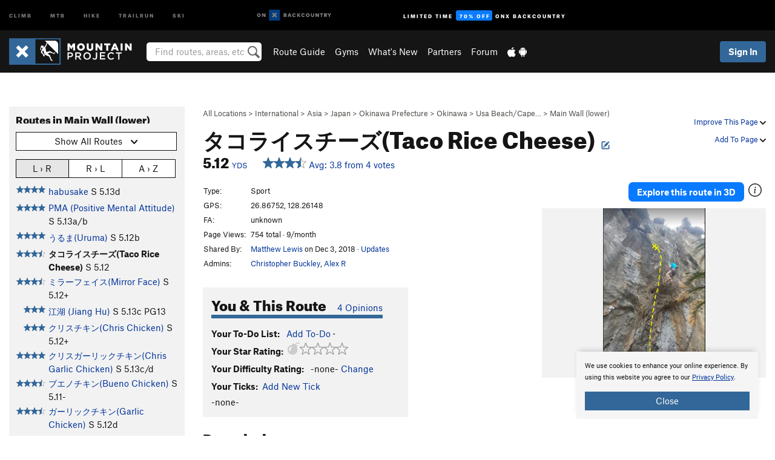

--- FILE ---
content_type: text/html; charset=utf-8
request_url: https://www.google.com/recaptcha/enterprise/anchor?ar=1&k=6LdFNV0jAAAAAJb9kqjVRGnzoAzDwSuJU1LLcyLn&co=aHR0cHM6Ly93d3cubW91bnRhaW5wcm9qZWN0LmNvbTo0NDM.&hl=en&v=PoyoqOPhxBO7pBk68S4YbpHZ&size=invisible&anchor-ms=20000&execute-ms=30000&cb=goz1oxa7nmoa
body_size: 48652
content:
<!DOCTYPE HTML><html dir="ltr" lang="en"><head><meta http-equiv="Content-Type" content="text/html; charset=UTF-8">
<meta http-equiv="X-UA-Compatible" content="IE=edge">
<title>reCAPTCHA</title>
<style type="text/css">
/* cyrillic-ext */
@font-face {
  font-family: 'Roboto';
  font-style: normal;
  font-weight: 400;
  font-stretch: 100%;
  src: url(//fonts.gstatic.com/s/roboto/v48/KFO7CnqEu92Fr1ME7kSn66aGLdTylUAMa3GUBHMdazTgWw.woff2) format('woff2');
  unicode-range: U+0460-052F, U+1C80-1C8A, U+20B4, U+2DE0-2DFF, U+A640-A69F, U+FE2E-FE2F;
}
/* cyrillic */
@font-face {
  font-family: 'Roboto';
  font-style: normal;
  font-weight: 400;
  font-stretch: 100%;
  src: url(//fonts.gstatic.com/s/roboto/v48/KFO7CnqEu92Fr1ME7kSn66aGLdTylUAMa3iUBHMdazTgWw.woff2) format('woff2');
  unicode-range: U+0301, U+0400-045F, U+0490-0491, U+04B0-04B1, U+2116;
}
/* greek-ext */
@font-face {
  font-family: 'Roboto';
  font-style: normal;
  font-weight: 400;
  font-stretch: 100%;
  src: url(//fonts.gstatic.com/s/roboto/v48/KFO7CnqEu92Fr1ME7kSn66aGLdTylUAMa3CUBHMdazTgWw.woff2) format('woff2');
  unicode-range: U+1F00-1FFF;
}
/* greek */
@font-face {
  font-family: 'Roboto';
  font-style: normal;
  font-weight: 400;
  font-stretch: 100%;
  src: url(//fonts.gstatic.com/s/roboto/v48/KFO7CnqEu92Fr1ME7kSn66aGLdTylUAMa3-UBHMdazTgWw.woff2) format('woff2');
  unicode-range: U+0370-0377, U+037A-037F, U+0384-038A, U+038C, U+038E-03A1, U+03A3-03FF;
}
/* math */
@font-face {
  font-family: 'Roboto';
  font-style: normal;
  font-weight: 400;
  font-stretch: 100%;
  src: url(//fonts.gstatic.com/s/roboto/v48/KFO7CnqEu92Fr1ME7kSn66aGLdTylUAMawCUBHMdazTgWw.woff2) format('woff2');
  unicode-range: U+0302-0303, U+0305, U+0307-0308, U+0310, U+0312, U+0315, U+031A, U+0326-0327, U+032C, U+032F-0330, U+0332-0333, U+0338, U+033A, U+0346, U+034D, U+0391-03A1, U+03A3-03A9, U+03B1-03C9, U+03D1, U+03D5-03D6, U+03F0-03F1, U+03F4-03F5, U+2016-2017, U+2034-2038, U+203C, U+2040, U+2043, U+2047, U+2050, U+2057, U+205F, U+2070-2071, U+2074-208E, U+2090-209C, U+20D0-20DC, U+20E1, U+20E5-20EF, U+2100-2112, U+2114-2115, U+2117-2121, U+2123-214F, U+2190, U+2192, U+2194-21AE, U+21B0-21E5, U+21F1-21F2, U+21F4-2211, U+2213-2214, U+2216-22FF, U+2308-230B, U+2310, U+2319, U+231C-2321, U+2336-237A, U+237C, U+2395, U+239B-23B7, U+23D0, U+23DC-23E1, U+2474-2475, U+25AF, U+25B3, U+25B7, U+25BD, U+25C1, U+25CA, U+25CC, U+25FB, U+266D-266F, U+27C0-27FF, U+2900-2AFF, U+2B0E-2B11, U+2B30-2B4C, U+2BFE, U+3030, U+FF5B, U+FF5D, U+1D400-1D7FF, U+1EE00-1EEFF;
}
/* symbols */
@font-face {
  font-family: 'Roboto';
  font-style: normal;
  font-weight: 400;
  font-stretch: 100%;
  src: url(//fonts.gstatic.com/s/roboto/v48/KFO7CnqEu92Fr1ME7kSn66aGLdTylUAMaxKUBHMdazTgWw.woff2) format('woff2');
  unicode-range: U+0001-000C, U+000E-001F, U+007F-009F, U+20DD-20E0, U+20E2-20E4, U+2150-218F, U+2190, U+2192, U+2194-2199, U+21AF, U+21E6-21F0, U+21F3, U+2218-2219, U+2299, U+22C4-22C6, U+2300-243F, U+2440-244A, U+2460-24FF, U+25A0-27BF, U+2800-28FF, U+2921-2922, U+2981, U+29BF, U+29EB, U+2B00-2BFF, U+4DC0-4DFF, U+FFF9-FFFB, U+10140-1018E, U+10190-1019C, U+101A0, U+101D0-101FD, U+102E0-102FB, U+10E60-10E7E, U+1D2C0-1D2D3, U+1D2E0-1D37F, U+1F000-1F0FF, U+1F100-1F1AD, U+1F1E6-1F1FF, U+1F30D-1F30F, U+1F315, U+1F31C, U+1F31E, U+1F320-1F32C, U+1F336, U+1F378, U+1F37D, U+1F382, U+1F393-1F39F, U+1F3A7-1F3A8, U+1F3AC-1F3AF, U+1F3C2, U+1F3C4-1F3C6, U+1F3CA-1F3CE, U+1F3D4-1F3E0, U+1F3ED, U+1F3F1-1F3F3, U+1F3F5-1F3F7, U+1F408, U+1F415, U+1F41F, U+1F426, U+1F43F, U+1F441-1F442, U+1F444, U+1F446-1F449, U+1F44C-1F44E, U+1F453, U+1F46A, U+1F47D, U+1F4A3, U+1F4B0, U+1F4B3, U+1F4B9, U+1F4BB, U+1F4BF, U+1F4C8-1F4CB, U+1F4D6, U+1F4DA, U+1F4DF, U+1F4E3-1F4E6, U+1F4EA-1F4ED, U+1F4F7, U+1F4F9-1F4FB, U+1F4FD-1F4FE, U+1F503, U+1F507-1F50B, U+1F50D, U+1F512-1F513, U+1F53E-1F54A, U+1F54F-1F5FA, U+1F610, U+1F650-1F67F, U+1F687, U+1F68D, U+1F691, U+1F694, U+1F698, U+1F6AD, U+1F6B2, U+1F6B9-1F6BA, U+1F6BC, U+1F6C6-1F6CF, U+1F6D3-1F6D7, U+1F6E0-1F6EA, U+1F6F0-1F6F3, U+1F6F7-1F6FC, U+1F700-1F7FF, U+1F800-1F80B, U+1F810-1F847, U+1F850-1F859, U+1F860-1F887, U+1F890-1F8AD, U+1F8B0-1F8BB, U+1F8C0-1F8C1, U+1F900-1F90B, U+1F93B, U+1F946, U+1F984, U+1F996, U+1F9E9, U+1FA00-1FA6F, U+1FA70-1FA7C, U+1FA80-1FA89, U+1FA8F-1FAC6, U+1FACE-1FADC, U+1FADF-1FAE9, U+1FAF0-1FAF8, U+1FB00-1FBFF;
}
/* vietnamese */
@font-face {
  font-family: 'Roboto';
  font-style: normal;
  font-weight: 400;
  font-stretch: 100%;
  src: url(//fonts.gstatic.com/s/roboto/v48/KFO7CnqEu92Fr1ME7kSn66aGLdTylUAMa3OUBHMdazTgWw.woff2) format('woff2');
  unicode-range: U+0102-0103, U+0110-0111, U+0128-0129, U+0168-0169, U+01A0-01A1, U+01AF-01B0, U+0300-0301, U+0303-0304, U+0308-0309, U+0323, U+0329, U+1EA0-1EF9, U+20AB;
}
/* latin-ext */
@font-face {
  font-family: 'Roboto';
  font-style: normal;
  font-weight: 400;
  font-stretch: 100%;
  src: url(//fonts.gstatic.com/s/roboto/v48/KFO7CnqEu92Fr1ME7kSn66aGLdTylUAMa3KUBHMdazTgWw.woff2) format('woff2');
  unicode-range: U+0100-02BA, U+02BD-02C5, U+02C7-02CC, U+02CE-02D7, U+02DD-02FF, U+0304, U+0308, U+0329, U+1D00-1DBF, U+1E00-1E9F, U+1EF2-1EFF, U+2020, U+20A0-20AB, U+20AD-20C0, U+2113, U+2C60-2C7F, U+A720-A7FF;
}
/* latin */
@font-face {
  font-family: 'Roboto';
  font-style: normal;
  font-weight: 400;
  font-stretch: 100%;
  src: url(//fonts.gstatic.com/s/roboto/v48/KFO7CnqEu92Fr1ME7kSn66aGLdTylUAMa3yUBHMdazQ.woff2) format('woff2');
  unicode-range: U+0000-00FF, U+0131, U+0152-0153, U+02BB-02BC, U+02C6, U+02DA, U+02DC, U+0304, U+0308, U+0329, U+2000-206F, U+20AC, U+2122, U+2191, U+2193, U+2212, U+2215, U+FEFF, U+FFFD;
}
/* cyrillic-ext */
@font-face {
  font-family: 'Roboto';
  font-style: normal;
  font-weight: 500;
  font-stretch: 100%;
  src: url(//fonts.gstatic.com/s/roboto/v48/KFO7CnqEu92Fr1ME7kSn66aGLdTylUAMa3GUBHMdazTgWw.woff2) format('woff2');
  unicode-range: U+0460-052F, U+1C80-1C8A, U+20B4, U+2DE0-2DFF, U+A640-A69F, U+FE2E-FE2F;
}
/* cyrillic */
@font-face {
  font-family: 'Roboto';
  font-style: normal;
  font-weight: 500;
  font-stretch: 100%;
  src: url(//fonts.gstatic.com/s/roboto/v48/KFO7CnqEu92Fr1ME7kSn66aGLdTylUAMa3iUBHMdazTgWw.woff2) format('woff2');
  unicode-range: U+0301, U+0400-045F, U+0490-0491, U+04B0-04B1, U+2116;
}
/* greek-ext */
@font-face {
  font-family: 'Roboto';
  font-style: normal;
  font-weight: 500;
  font-stretch: 100%;
  src: url(//fonts.gstatic.com/s/roboto/v48/KFO7CnqEu92Fr1ME7kSn66aGLdTylUAMa3CUBHMdazTgWw.woff2) format('woff2');
  unicode-range: U+1F00-1FFF;
}
/* greek */
@font-face {
  font-family: 'Roboto';
  font-style: normal;
  font-weight: 500;
  font-stretch: 100%;
  src: url(//fonts.gstatic.com/s/roboto/v48/KFO7CnqEu92Fr1ME7kSn66aGLdTylUAMa3-UBHMdazTgWw.woff2) format('woff2');
  unicode-range: U+0370-0377, U+037A-037F, U+0384-038A, U+038C, U+038E-03A1, U+03A3-03FF;
}
/* math */
@font-face {
  font-family: 'Roboto';
  font-style: normal;
  font-weight: 500;
  font-stretch: 100%;
  src: url(//fonts.gstatic.com/s/roboto/v48/KFO7CnqEu92Fr1ME7kSn66aGLdTylUAMawCUBHMdazTgWw.woff2) format('woff2');
  unicode-range: U+0302-0303, U+0305, U+0307-0308, U+0310, U+0312, U+0315, U+031A, U+0326-0327, U+032C, U+032F-0330, U+0332-0333, U+0338, U+033A, U+0346, U+034D, U+0391-03A1, U+03A3-03A9, U+03B1-03C9, U+03D1, U+03D5-03D6, U+03F0-03F1, U+03F4-03F5, U+2016-2017, U+2034-2038, U+203C, U+2040, U+2043, U+2047, U+2050, U+2057, U+205F, U+2070-2071, U+2074-208E, U+2090-209C, U+20D0-20DC, U+20E1, U+20E5-20EF, U+2100-2112, U+2114-2115, U+2117-2121, U+2123-214F, U+2190, U+2192, U+2194-21AE, U+21B0-21E5, U+21F1-21F2, U+21F4-2211, U+2213-2214, U+2216-22FF, U+2308-230B, U+2310, U+2319, U+231C-2321, U+2336-237A, U+237C, U+2395, U+239B-23B7, U+23D0, U+23DC-23E1, U+2474-2475, U+25AF, U+25B3, U+25B7, U+25BD, U+25C1, U+25CA, U+25CC, U+25FB, U+266D-266F, U+27C0-27FF, U+2900-2AFF, U+2B0E-2B11, U+2B30-2B4C, U+2BFE, U+3030, U+FF5B, U+FF5D, U+1D400-1D7FF, U+1EE00-1EEFF;
}
/* symbols */
@font-face {
  font-family: 'Roboto';
  font-style: normal;
  font-weight: 500;
  font-stretch: 100%;
  src: url(//fonts.gstatic.com/s/roboto/v48/KFO7CnqEu92Fr1ME7kSn66aGLdTylUAMaxKUBHMdazTgWw.woff2) format('woff2');
  unicode-range: U+0001-000C, U+000E-001F, U+007F-009F, U+20DD-20E0, U+20E2-20E4, U+2150-218F, U+2190, U+2192, U+2194-2199, U+21AF, U+21E6-21F0, U+21F3, U+2218-2219, U+2299, U+22C4-22C6, U+2300-243F, U+2440-244A, U+2460-24FF, U+25A0-27BF, U+2800-28FF, U+2921-2922, U+2981, U+29BF, U+29EB, U+2B00-2BFF, U+4DC0-4DFF, U+FFF9-FFFB, U+10140-1018E, U+10190-1019C, U+101A0, U+101D0-101FD, U+102E0-102FB, U+10E60-10E7E, U+1D2C0-1D2D3, U+1D2E0-1D37F, U+1F000-1F0FF, U+1F100-1F1AD, U+1F1E6-1F1FF, U+1F30D-1F30F, U+1F315, U+1F31C, U+1F31E, U+1F320-1F32C, U+1F336, U+1F378, U+1F37D, U+1F382, U+1F393-1F39F, U+1F3A7-1F3A8, U+1F3AC-1F3AF, U+1F3C2, U+1F3C4-1F3C6, U+1F3CA-1F3CE, U+1F3D4-1F3E0, U+1F3ED, U+1F3F1-1F3F3, U+1F3F5-1F3F7, U+1F408, U+1F415, U+1F41F, U+1F426, U+1F43F, U+1F441-1F442, U+1F444, U+1F446-1F449, U+1F44C-1F44E, U+1F453, U+1F46A, U+1F47D, U+1F4A3, U+1F4B0, U+1F4B3, U+1F4B9, U+1F4BB, U+1F4BF, U+1F4C8-1F4CB, U+1F4D6, U+1F4DA, U+1F4DF, U+1F4E3-1F4E6, U+1F4EA-1F4ED, U+1F4F7, U+1F4F9-1F4FB, U+1F4FD-1F4FE, U+1F503, U+1F507-1F50B, U+1F50D, U+1F512-1F513, U+1F53E-1F54A, U+1F54F-1F5FA, U+1F610, U+1F650-1F67F, U+1F687, U+1F68D, U+1F691, U+1F694, U+1F698, U+1F6AD, U+1F6B2, U+1F6B9-1F6BA, U+1F6BC, U+1F6C6-1F6CF, U+1F6D3-1F6D7, U+1F6E0-1F6EA, U+1F6F0-1F6F3, U+1F6F7-1F6FC, U+1F700-1F7FF, U+1F800-1F80B, U+1F810-1F847, U+1F850-1F859, U+1F860-1F887, U+1F890-1F8AD, U+1F8B0-1F8BB, U+1F8C0-1F8C1, U+1F900-1F90B, U+1F93B, U+1F946, U+1F984, U+1F996, U+1F9E9, U+1FA00-1FA6F, U+1FA70-1FA7C, U+1FA80-1FA89, U+1FA8F-1FAC6, U+1FACE-1FADC, U+1FADF-1FAE9, U+1FAF0-1FAF8, U+1FB00-1FBFF;
}
/* vietnamese */
@font-face {
  font-family: 'Roboto';
  font-style: normal;
  font-weight: 500;
  font-stretch: 100%;
  src: url(//fonts.gstatic.com/s/roboto/v48/KFO7CnqEu92Fr1ME7kSn66aGLdTylUAMa3OUBHMdazTgWw.woff2) format('woff2');
  unicode-range: U+0102-0103, U+0110-0111, U+0128-0129, U+0168-0169, U+01A0-01A1, U+01AF-01B0, U+0300-0301, U+0303-0304, U+0308-0309, U+0323, U+0329, U+1EA0-1EF9, U+20AB;
}
/* latin-ext */
@font-face {
  font-family: 'Roboto';
  font-style: normal;
  font-weight: 500;
  font-stretch: 100%;
  src: url(//fonts.gstatic.com/s/roboto/v48/KFO7CnqEu92Fr1ME7kSn66aGLdTylUAMa3KUBHMdazTgWw.woff2) format('woff2');
  unicode-range: U+0100-02BA, U+02BD-02C5, U+02C7-02CC, U+02CE-02D7, U+02DD-02FF, U+0304, U+0308, U+0329, U+1D00-1DBF, U+1E00-1E9F, U+1EF2-1EFF, U+2020, U+20A0-20AB, U+20AD-20C0, U+2113, U+2C60-2C7F, U+A720-A7FF;
}
/* latin */
@font-face {
  font-family: 'Roboto';
  font-style: normal;
  font-weight: 500;
  font-stretch: 100%;
  src: url(//fonts.gstatic.com/s/roboto/v48/KFO7CnqEu92Fr1ME7kSn66aGLdTylUAMa3yUBHMdazQ.woff2) format('woff2');
  unicode-range: U+0000-00FF, U+0131, U+0152-0153, U+02BB-02BC, U+02C6, U+02DA, U+02DC, U+0304, U+0308, U+0329, U+2000-206F, U+20AC, U+2122, U+2191, U+2193, U+2212, U+2215, U+FEFF, U+FFFD;
}
/* cyrillic-ext */
@font-face {
  font-family: 'Roboto';
  font-style: normal;
  font-weight: 900;
  font-stretch: 100%;
  src: url(//fonts.gstatic.com/s/roboto/v48/KFO7CnqEu92Fr1ME7kSn66aGLdTylUAMa3GUBHMdazTgWw.woff2) format('woff2');
  unicode-range: U+0460-052F, U+1C80-1C8A, U+20B4, U+2DE0-2DFF, U+A640-A69F, U+FE2E-FE2F;
}
/* cyrillic */
@font-face {
  font-family: 'Roboto';
  font-style: normal;
  font-weight: 900;
  font-stretch: 100%;
  src: url(//fonts.gstatic.com/s/roboto/v48/KFO7CnqEu92Fr1ME7kSn66aGLdTylUAMa3iUBHMdazTgWw.woff2) format('woff2');
  unicode-range: U+0301, U+0400-045F, U+0490-0491, U+04B0-04B1, U+2116;
}
/* greek-ext */
@font-face {
  font-family: 'Roboto';
  font-style: normal;
  font-weight: 900;
  font-stretch: 100%;
  src: url(//fonts.gstatic.com/s/roboto/v48/KFO7CnqEu92Fr1ME7kSn66aGLdTylUAMa3CUBHMdazTgWw.woff2) format('woff2');
  unicode-range: U+1F00-1FFF;
}
/* greek */
@font-face {
  font-family: 'Roboto';
  font-style: normal;
  font-weight: 900;
  font-stretch: 100%;
  src: url(//fonts.gstatic.com/s/roboto/v48/KFO7CnqEu92Fr1ME7kSn66aGLdTylUAMa3-UBHMdazTgWw.woff2) format('woff2');
  unicode-range: U+0370-0377, U+037A-037F, U+0384-038A, U+038C, U+038E-03A1, U+03A3-03FF;
}
/* math */
@font-face {
  font-family: 'Roboto';
  font-style: normal;
  font-weight: 900;
  font-stretch: 100%;
  src: url(//fonts.gstatic.com/s/roboto/v48/KFO7CnqEu92Fr1ME7kSn66aGLdTylUAMawCUBHMdazTgWw.woff2) format('woff2');
  unicode-range: U+0302-0303, U+0305, U+0307-0308, U+0310, U+0312, U+0315, U+031A, U+0326-0327, U+032C, U+032F-0330, U+0332-0333, U+0338, U+033A, U+0346, U+034D, U+0391-03A1, U+03A3-03A9, U+03B1-03C9, U+03D1, U+03D5-03D6, U+03F0-03F1, U+03F4-03F5, U+2016-2017, U+2034-2038, U+203C, U+2040, U+2043, U+2047, U+2050, U+2057, U+205F, U+2070-2071, U+2074-208E, U+2090-209C, U+20D0-20DC, U+20E1, U+20E5-20EF, U+2100-2112, U+2114-2115, U+2117-2121, U+2123-214F, U+2190, U+2192, U+2194-21AE, U+21B0-21E5, U+21F1-21F2, U+21F4-2211, U+2213-2214, U+2216-22FF, U+2308-230B, U+2310, U+2319, U+231C-2321, U+2336-237A, U+237C, U+2395, U+239B-23B7, U+23D0, U+23DC-23E1, U+2474-2475, U+25AF, U+25B3, U+25B7, U+25BD, U+25C1, U+25CA, U+25CC, U+25FB, U+266D-266F, U+27C0-27FF, U+2900-2AFF, U+2B0E-2B11, U+2B30-2B4C, U+2BFE, U+3030, U+FF5B, U+FF5D, U+1D400-1D7FF, U+1EE00-1EEFF;
}
/* symbols */
@font-face {
  font-family: 'Roboto';
  font-style: normal;
  font-weight: 900;
  font-stretch: 100%;
  src: url(//fonts.gstatic.com/s/roboto/v48/KFO7CnqEu92Fr1ME7kSn66aGLdTylUAMaxKUBHMdazTgWw.woff2) format('woff2');
  unicode-range: U+0001-000C, U+000E-001F, U+007F-009F, U+20DD-20E0, U+20E2-20E4, U+2150-218F, U+2190, U+2192, U+2194-2199, U+21AF, U+21E6-21F0, U+21F3, U+2218-2219, U+2299, U+22C4-22C6, U+2300-243F, U+2440-244A, U+2460-24FF, U+25A0-27BF, U+2800-28FF, U+2921-2922, U+2981, U+29BF, U+29EB, U+2B00-2BFF, U+4DC0-4DFF, U+FFF9-FFFB, U+10140-1018E, U+10190-1019C, U+101A0, U+101D0-101FD, U+102E0-102FB, U+10E60-10E7E, U+1D2C0-1D2D3, U+1D2E0-1D37F, U+1F000-1F0FF, U+1F100-1F1AD, U+1F1E6-1F1FF, U+1F30D-1F30F, U+1F315, U+1F31C, U+1F31E, U+1F320-1F32C, U+1F336, U+1F378, U+1F37D, U+1F382, U+1F393-1F39F, U+1F3A7-1F3A8, U+1F3AC-1F3AF, U+1F3C2, U+1F3C4-1F3C6, U+1F3CA-1F3CE, U+1F3D4-1F3E0, U+1F3ED, U+1F3F1-1F3F3, U+1F3F5-1F3F7, U+1F408, U+1F415, U+1F41F, U+1F426, U+1F43F, U+1F441-1F442, U+1F444, U+1F446-1F449, U+1F44C-1F44E, U+1F453, U+1F46A, U+1F47D, U+1F4A3, U+1F4B0, U+1F4B3, U+1F4B9, U+1F4BB, U+1F4BF, U+1F4C8-1F4CB, U+1F4D6, U+1F4DA, U+1F4DF, U+1F4E3-1F4E6, U+1F4EA-1F4ED, U+1F4F7, U+1F4F9-1F4FB, U+1F4FD-1F4FE, U+1F503, U+1F507-1F50B, U+1F50D, U+1F512-1F513, U+1F53E-1F54A, U+1F54F-1F5FA, U+1F610, U+1F650-1F67F, U+1F687, U+1F68D, U+1F691, U+1F694, U+1F698, U+1F6AD, U+1F6B2, U+1F6B9-1F6BA, U+1F6BC, U+1F6C6-1F6CF, U+1F6D3-1F6D7, U+1F6E0-1F6EA, U+1F6F0-1F6F3, U+1F6F7-1F6FC, U+1F700-1F7FF, U+1F800-1F80B, U+1F810-1F847, U+1F850-1F859, U+1F860-1F887, U+1F890-1F8AD, U+1F8B0-1F8BB, U+1F8C0-1F8C1, U+1F900-1F90B, U+1F93B, U+1F946, U+1F984, U+1F996, U+1F9E9, U+1FA00-1FA6F, U+1FA70-1FA7C, U+1FA80-1FA89, U+1FA8F-1FAC6, U+1FACE-1FADC, U+1FADF-1FAE9, U+1FAF0-1FAF8, U+1FB00-1FBFF;
}
/* vietnamese */
@font-face {
  font-family: 'Roboto';
  font-style: normal;
  font-weight: 900;
  font-stretch: 100%;
  src: url(//fonts.gstatic.com/s/roboto/v48/KFO7CnqEu92Fr1ME7kSn66aGLdTylUAMa3OUBHMdazTgWw.woff2) format('woff2');
  unicode-range: U+0102-0103, U+0110-0111, U+0128-0129, U+0168-0169, U+01A0-01A1, U+01AF-01B0, U+0300-0301, U+0303-0304, U+0308-0309, U+0323, U+0329, U+1EA0-1EF9, U+20AB;
}
/* latin-ext */
@font-face {
  font-family: 'Roboto';
  font-style: normal;
  font-weight: 900;
  font-stretch: 100%;
  src: url(//fonts.gstatic.com/s/roboto/v48/KFO7CnqEu92Fr1ME7kSn66aGLdTylUAMa3KUBHMdazTgWw.woff2) format('woff2');
  unicode-range: U+0100-02BA, U+02BD-02C5, U+02C7-02CC, U+02CE-02D7, U+02DD-02FF, U+0304, U+0308, U+0329, U+1D00-1DBF, U+1E00-1E9F, U+1EF2-1EFF, U+2020, U+20A0-20AB, U+20AD-20C0, U+2113, U+2C60-2C7F, U+A720-A7FF;
}
/* latin */
@font-face {
  font-family: 'Roboto';
  font-style: normal;
  font-weight: 900;
  font-stretch: 100%;
  src: url(//fonts.gstatic.com/s/roboto/v48/KFO7CnqEu92Fr1ME7kSn66aGLdTylUAMa3yUBHMdazQ.woff2) format('woff2');
  unicode-range: U+0000-00FF, U+0131, U+0152-0153, U+02BB-02BC, U+02C6, U+02DA, U+02DC, U+0304, U+0308, U+0329, U+2000-206F, U+20AC, U+2122, U+2191, U+2193, U+2212, U+2215, U+FEFF, U+FFFD;
}

</style>
<link rel="stylesheet" type="text/css" href="https://www.gstatic.com/recaptcha/releases/PoyoqOPhxBO7pBk68S4YbpHZ/styles__ltr.css">
<script nonce="zOSx4B1PRdPn5EHagAO1jw" type="text/javascript">window['__recaptcha_api'] = 'https://www.google.com/recaptcha/enterprise/';</script>
<script type="text/javascript" src="https://www.gstatic.com/recaptcha/releases/PoyoqOPhxBO7pBk68S4YbpHZ/recaptcha__en.js" nonce="zOSx4B1PRdPn5EHagAO1jw">
      
    </script></head>
<body><div id="rc-anchor-alert" class="rc-anchor-alert"></div>
<input type="hidden" id="recaptcha-token" value="[base64]">
<script type="text/javascript" nonce="zOSx4B1PRdPn5EHagAO1jw">
      recaptcha.anchor.Main.init("[\x22ainput\x22,[\x22bgdata\x22,\x22\x22,\[base64]/[base64]/[base64]/[base64]/[base64]/UltsKytdPUU6KEU8MjA0OD9SW2wrK109RT4+NnwxOTI6KChFJjY0NTEyKT09NTUyOTYmJk0rMTxjLmxlbmd0aCYmKGMuY2hhckNvZGVBdChNKzEpJjY0NTEyKT09NTYzMjA/[base64]/[base64]/[base64]/[base64]/[base64]/[base64]/[base64]\x22,\[base64]\\u003d\\u003d\x22,\x22w5xbw5/Ct0nCvkEVOzjDpsKAfsK8w6U7w5nDkWDDk1UHw5LCrEbCkMOKKGMwBgJ8UljDg0FGwq7Dh2HDncO+w7rDjC3DhMO2W8Kywp7CicOwEMOIJRjDtTQiX8O/XEzDj8OSU8KMKcKmw5/CjMKcwpIQwpTChVvChjx6QWtMQG7DkUnDqcOER8OAw4PCssKgwrXCqcOGwoV7cFwLMiM7WHcnY8OEwoHCviXDnVsNwpN7w4bDocKhw6AWw57CscKReQMLw5gBZcKPQCzDtMO1GMK7QBlSw7jDkCbDr8KuakkrEcOwwqjDlxUuwqbDpMOxw6FWw7jCtCB/CcK9QsO9AmLDrcKWRUR4wrkGcMO/K1vDtEt0wqMzwo8dwpFWZyjCrjjCq2HDtSrDuFHDgcODAidreBsswrvDvlUew6DCkMO7w64Nwo3DqcOLYEo4w6xwwrVrfsKRKkbCil3DusKGTk9CPHbDksK3TxjCrnssw6s5w6ogDBE/DXTCpMKpQmnCrcK1dcKfdcO1wpJpacKOdWIDw4HDlVrDjgwNw4UPRSZiw6tjwqLDiE/DmQwoFEV5w7vDu8KDw58bwoc2FsK0wqMvwqHCk8O2w7vDuyzDgsOIw5XCtFICPD/CrcOSw7FpbMO7w4Zpw7PCsRpkw7Vda31/OMOiwp9LwoDCmsKew4pufMKPOcObe8K5Inx9w6QXw4/Co8ORw6vCoU/CnlxoX0oow4rCtw8Jw69lN8KbwqBTTMOIOSdKeFAYaMKgwqrChQsVKMKYwoxjSsOpO8KAwoDDkFEyw5/ClcKnwpNgw60LRcOHwp7CtxTCjcKuwpPDisOeUMKmTifDvwvCnjPDg8KVwoHCo8Odw4dWwqsUw7LDq0DChcOawrbCi3XDssK8K30swocbw4lrScK5wrArYsKaw6DDmTTDnFrDpygpw75qwo7DrTLDr8KRf8OewpPCi8KGw4s/[base64]/[base64]/w5YdQMKzw4gwOm7DszxNLjPDqUDCjgM6w77CmQvClcOOw5TCnwsmcsK2Sk8IcMK8ccO9wojCiMO7w6ogw7zCmsOEV1HDvkBcwqTDr1BjWcKWwpdCwoLCmT7CnFB5c2Rkw4LDvcKdw5JKwr15w4/DgsKFMQ7DgsKtwqF/wrF1DMOCNg/Dq8OJwpvCoMKIwrnDi31Rw4vDjjBjwrYfYzTCmcODE3NqeCgQK8OmYcOYJkZVFcKSw5bDlEZ+wpEmNnTDo0F0w5vChXnDsMKtKzVbw7nCtWh6woPCiD1DW3/DjjzCkjrCncOxwp7Do8O+XVrDsiHDpMOIJzVlw6jCrlp0wo4WTcKTG8OoaTZ0wq1SVMKjIFJBwrkcwovDq8K7OsONWT/CkyHCu3vDr2LDt8Ocw4vDisO/wodOMsO1BC5kSF8tHC/CrW3CrAfCrHLDsFUFBsKVPsKRwobClDXDm1DDscK/VRjDpcKLLcOpwoXDrMKGeMOfEcK2w78TF1cNw6LDsEHCmsKQw5LCtjnCl1bDhQtGw4fCiMOZwqU/[base64]/CpGxTVWDCocKWLcOybCwLw5zDt3/[base64]/DtEbCqMKbRz5twpoHfiDCjw3DkkHCi8OrFgxlwo3DqnzCssOXwqfDtsKULCMUdMODw4rChiLDr8KrGWZFw6YBwoDDmG3Dswd4VMO0w6bCssK9JUTDncKXYzfDq8OuTh3CusKWHF/DgnwKIsOqYcOKwpHCisOdwoTCn3/DosKtwox6cMO9w5lUwrrCi3XCqh/[base64]/NcOXwpXCjQFXwq5XKwXDj8OQcsOPHcKCasKFw5LCmE9xw4zCqsKSwpdSw4jCjR/DrsOiVMO6wrtXwq7CigLCo2htXx7CgsKBw7R0bnjDpXzDk8KiJ2XCsCBLHRrCq33DgsKLwoVkcRF8JsOPw6vChXdCwpTCgsO1w545wrknw7wwwogsFMOZwrTClsOCwrcoCVd+UcKUKkfCjMK/UcK8w7gzwpIww6NSX2kkwqHCqcOzw77Ds3YYw5p4woJgw6ctw47Ck07CuxHDnsKJSCvCkcONcFbClsKmK3DDusOMdHl/e29Hwr3Dvg4Ew5Qpw7Q2w64nw79sTRXCjiAoM8Ofw7vCgMOTZcKRfErDoVJ3w6cww4nCscOKdBV3w7rCncKpHULCgsKPw4rCgjPDg8KbwpBVPMK+w68aTgDDr8OKw4TDqi/DiCrDn8KRKEPCr8OmRkDDmsK1w6Y7wr/CpHZrwoDClwPDpT3DgsKNwqHDjWd/w77Dh8KwwoHDpF7ChMKxw5vDnMOfWsK4HS9IR8KafRFdDXY7w6Zdw7TDqRPCsVfDtMO4MQzDhxTCsMOKVcK4wrDDqMOnw7RWw6nDp0/CsWMxaD0ew6XDkhXDq8Okw5vCnsKoccOXw7lIZyNuwrR1BVl2HQtMHsOxIR3DkMK/UyZYwqASw4/[base64]/[base64]/wqbDgkcnAsOePm4AJcOZHiXCgMOUJ8KBfsKMdA/DmxPCoMKjenU/ShJawq0/[base64]/[base64]/LDo7TQ0ow4LCssKDwoAoX8O3HsObSDhHwofCtsO3w5vCs8KhHm7CnsKrw4Nvw5vCvhcrC8K3w6dxHjzDs8OtI8KlD1nCo0MlUmVkPMObM8KrwpFbDcOuwpXDggV5w7/DvcOow5jDosOdwo/Ck8KGMcKBfcKkwrsvG8KPwph3FcOEw7/CmMKGW8O7wqQYOMKUwpVmwprCksKuUcOIBAbCqwMyaMKfw4sLwoN2w7FEw7dbwqXCmw58W8KqNMOAwoYBw4nCqMObE8KJeCHDoMKbw5HCmMKrw74NKsKcw6HDuDYbX8KpwrM9TEZhXcO/wqFsOx5uwpcMwrpPwrXDoMKPw61Fw7dZw5TCnwxvfMKDwqPCj8KFw5TDvhrCv8KQalF8w6ZiL8K8w6sMDE3ClRDCo2g5w6bDnT7Dog/CvsKQUcKLwp1XwrHCpW/CklvDm8KjPzDDjsOUeMKFw6nDiFFCI1fCgsOre3jCjXx6w7rDrcOpDmjCgsOJw58GwpY9YcKwBMO0JGzCml7Dlwgtw7lPeVLCosKZw7HCrsOtw7nCp8OSw4A0wrRhwoHCu8Kuw4PCvcKsw4I4wp/Dhh7DnkQnw7LDnsK9w6PDnMOUwoDDm8K1KGzCkcKUSE0JI8K5LsKiJgjCpMKOw4R4w5HCocO4wqfDmBAbZsKXBsO7wpzCisK7PzXDohp4w4HDucKhwrbDo8Krwos/w7cEwrjCjsOIw7TCksKOJsKTHTXCisK+UsKpWlXChMOjMkPDicKYHErDg8KyWsK5N8OEwp45wqkMwqV4w6rDkjvCgcOaTcKXw7LDoVfDowQ4KQzClVw2WVnDuHzCvmTDqi/DvsKVw7V1w5DCtsKHwqQGwro7AUIzwpAtTsO2b8OxNsKCwpcEw7gdw6TCtTzDhsK1QsKCw7DCosOBw49hXXLClxnCpcOswpbCuz8TSiRcwoNWKMKWw5xFfcOhwoFkwqJNFcOzChZkwr/CsMKYIsOTw5NOQTLChR/CrzDCv2hSACrDtkDDmMKTMlAGwpQ7wozDmmMudCEFFcKYJxvDg8OLa8Oxwp9xdsOiw44Pw4/Dk8OSw5I1w5wMw5YgX8KDwqkcBEPDiAFWwpcyw53Cr8O0HBMRfMOKMSXDo1TCvT59LC0vw4NJwpTCp1/DkSnDll5ow5fCtnzCgkRrwr0wwrbCmQfDk8KGw64VTmocLcOYw7/Du8OXw47DpsKCwoTCn1snKcOvw6Rkw53DjcKVL0wgwoPDomYYTsK2w5LCusO+JMObwrIdK8OKK8OtdDR/w5IZX8O6w6DDklTCr8OSQiovTz0aw5HCrBFNwp/Dth5XfsKDwqxnUcOAw4fDimfDqMOfwrHDslVeMzTDh8KKO0PDqXBDARfDpsOkwpfDu8O3w7DCvWjCmsKyEDPChMONwrwaw6PDmWBJw49ZLMKTf8K4w67DhcKheGNmw7XDnlcjcTp0eMKcw4ZGVMObwqvCj23DjQ9uUcOkGD/CkcOawo7DgMKdwozDi2NiXygtQSVWQ8Oiw7ZcREPDnMKYX8KqYTvChR/CvDrCqcOPw7PCpBnDpsK/[base64]/CmcKdw7DDjMK4HsOROcOVwrPCi2PDvsOHMRDCqsO/JMOdwrzCgcOYaCHDhwnCuX3Cu8O5Q8OtNcOKW8Omw5QtK8Ohw7zCocK1UXTCtwQAw7TCmVk9w5FBw4vDqcODw6pvBMK1wrrCn3bCrULDgsKIBH1RQcKow4LDu8KQOmtpw6jDkMKIwptjbMObw6XCrAtUw67DqFQ/wonCjhwAwp9vF8KTwrQvw6dqUcOgY0TCiCVbJ8KcwrzCksKew6bDi8K2w61sfGzCmsOJwr/[base64]/DmgfDtTt2J8OACsKMamfDiy3DiCYxIcKXwqDCh8Kgw7hLdcOoB8ODwpnCi8KvNGXDucOHwoIZwrhqw7/CtMOjTGbCqcKuVMOGw5DCpcOOwq8kwqZhNA3CmsOHc1bDnUrCpEAWMWRIXMKVw5vCj09OFFLDr8K8FMOKFcOnLRUGYG8qBi/Ci2nDiMKywozCvsKQwrc4w5rDmhjCgl/ClQDCi8Oiw5/ClcOgwpUGwpIsBwpNYn4Ow57Cg2/DmyzCkB7CucOQNAJUAUx5wrpcwqBuZMOaw71TYXvCh8K8w4jCqsODSsObc8K0w5nClcKgwp3DijHCksOzw4PDu8KsI0I0wpfCjsOdwrjDgW5Iw5nDhcOfw7jCpjsCw4EHI8K1dx/CrMO9w7EUQ8OoZ37Cv0JQfx9HYsKqwodgaSzDoVDCsR5gBn9sZg7DpsOLw5/DomHCkXo1TR0iwrtmOysTwonCtsKnwpxsw5xXw4/DksK9wosmw7QtwqLDqz/CgjzCnMKkwoXDuyPCsnvDhsOBw4I+w5xMwrFDa8KXwrnDvnI6AMK8wpMWVcO9ZcOYcMKbLy1LCcO0L8OpVA49Zmlhw7pGw73DjXgVY8KEBWIDw6FpGl3DuDzDpMKlw7s0wpDCuMOxworDl1TCu10jw4NzPcOSw61Tw5/DuMKbD8OPw5nCoToiw586KcKkw4MLSl5Kw4fDisKHCMODw7kWaizCmcKgRsK0w5DCrsOLw79nFMOrwrXCpMKEV8KLWUbDisK1wqjCgHjDqUnDr8KgwpjDpcO4WcOAw4vDmcOOc3rCrmTDsTHCmsOCwoFOwr/[base64]/wqjDmyohf8KnwqFjwpgRw6xEwr8CNmHDni/Dh8KXOMOIw44+cMK3wrLCpMObwrZ7woInExsUwr7Dq8O+BTxbfjTCicOgw5Qow4stQ3wGw7XDmcOXwoTDjBzDgcOowpYMFMOfQFpQIz5iw7jDpmrCocONW8Ovwrs0w7B8wq1kSHjCimlvPmZyVHnCvinDl8O+wq4rwoTCo8OSb8KGw5oMw7LDjEDDpy/DpQRRRF9IBcOgN05gwoTCglMsGMKRw7dhQXXCrmRxwplJw7JIIz/CsSwnw5LCjMK6wpRrDcKjwoULVB/Ciy57CQJdwrzCgsOoSmEcw7PDqcKuwrnCvcOnLcKlw7zDkcOiw79Ww4DCuMO2w6wawo7DrMOvw5fCjiJWwrLCqinDvsOTKmTCiF/DnhbCkRd+J8KLOUvDnRhAw4FIw7EgwpLDjnhOwrJCwojCmcK+woNfw57DoMKdNGpSeMO4KsOONsKUw4bChm7CnXXCumUpwp/ClGDDoEorYMKDw5XCrcKFw4/DhMO3w6/CqsKebMOYwoDDo2nDhjXDmMOtSsKeF8KPKQ9ow53DkWjDtMOnHcOua8K5EwUsXsOybsOvZivDuwpHbsKHw6nDrcOYw7/CuEUuw4sHw4gdw7pzwrzCgTjDsT8hw6rDnkHCr8O+fA4Kwpxew7o3woUUO8KAwqMyA8KTwoLCgcKjeMO9bhZxw4XCuMK5LDtcGCjCjMKVw4jChgzDm0LCisKdPQXDrMOMw7PCsTEaccOQwpgjTFE+fsOnw4DDjBLDsiscwolVRMKjQiJtwpjDssOMQiU/WVfCtsKXHUjCui3CmsKGd8OaXn0AwoFJeMKzwqrCqDlrIMOgGsKgMETDocO+wq9sw6/Dol7DvsKYwoYJbTQBw4HCtcOpwpl/wo00BcOZUmVOwo7DmcKWZkDDsgnCsgBdEcOKw5hFTMK4X2RHw77DggBwfMK0UMOAwpTDmMOUTMKQwofDlFHCpcOFCF8/cRciCmDDmw7DtsKEGsKOXsO2V0PCq2ErMSc7G8ODwqo4w7TCvTUPHlxWFMOTw756QX9bYi9iw7R3wokuNyRZF8KIw6hTwqcCSnt6EWBfLj/[base64]/[base64]/DmsKbwrp6fcO+w6l/w5HCtFhMwq/DmHrDocO7NShpwoJ6IG5Iw4rCjUnDj8KqPcKIdAMOe8KVwpPChQPCn8KmA8KRwrbCnHXDoHAAfMKxPELCosKCwqJJwovDjG7CmVFbw7VXfTXDhsK/X8O/wp3DpgtIXgF/RMKmVsKzKx3CmcO3HcKHw6hlRMKbwrJZeMKTwq4/WW7Dp8ODw73ClcONw4I/TSlCwqrDhnAQCl7CuXx5wqV5w7rCv2x6wr1zBD9Aw5ECwrjDo8Kgw7XDgSZGwqoGJsOTw6AtKcOxwrbCn8KEdMKSwqAvUQYlw6/DpcOieh7DncOzw5NYw6HCgHEWwrNSccKIwoTCgMKICsKwITfCoytgdF7ClsKFAGXDmG/Cp8KnwqHDisOQw78QajvCgXXCtVUXwro5f8KsIcKzKGPDmcKHwoQjwohsa0vCtBXCoMKsDSRROAE7CAjCgMKfwqIMw7jCisKJwqkABx8tCVs0VsO9EcOsw45ue8Kow5oNwrRlwrrDnCLDmD7CjsK6ZUN/w57CrysLw5jDjsKswo81w7daS8Kdwro5KcK+w4AKw5XDksOcZ8ONw67CgcOoGcKWMMO/CMOaKwbDqS/DmDISw7TCuG4FFmfCvcKVDsO1w489wrsFd8OvwrrDqMK5ZzPCpBViw5vDnxzDsH9zwoF0w7nCn1EPYSZhw4bDhWdCwoPDvMKKwowLwps1wpfCgsOyQBc4KirDu3B0dsKEJ8OiQX/[base64]/DjsKxw4/CgHLCgirCosKhQMO5D8KTw6FmwqHCtTNRGHNZw7Rlwo53PjQjdnpHwpEPw4MCwo7DkBwtLUjCq8KRwr5fw7oXw4/[base64]/CtQkGwqjCjHzDmQMgdF/DlzBDwpVCAMObw6sDw5RcwpIzw7onw7FOGMK4w6MXw7bDiDogFyrCvsKwfcOUG8Kcw4AlM8OZcQ/CmksGwo7CkCnDgFVgwqcUw4AKBEYXVV/DiRbDpcOGLsOCdjHDnsK1w4lFOj4Lw53CucKEVTrDhzx/w6zDp8K1wpTCisK3RMKDexgjRgh5w4gCwr94wpB3wpXCp23DvU/DmwNyw4HDlHAmw4BWblJCwqLCtTPDtsK7DjNQAn7Dj2/Cl8KXNEjCvMKhw5lLCEICwrNATsKmCsKKw5R9w4AWZ8O1R8K/wpFmwpPCrxfCisK5wpAlZMKsw6xyYHbCv1xbPsOVfMOsDsOQc8KaRVLDhw3Dv1XDjmPDghbDtMKww7QJwpxNwpPCm8Klw7/ClVdOw5sNHsK1wqzDi8KRwqfCjRV/RsKKQsOww4skIjnDrcOtwqQoJcK5fMOpPkvDqcKpw45mFAppWSnCoAnDvsKxfDrDlUJrwojCgmXDmVXDucOqBGLDvj3CnsO+cRYFwo0bwoIFasOqP2oQw6XDo1zChcKENw7Dh3/[base64]/[base64]/Crm/DpA0gH0HDtkvDnsKqwoYTKmMJasOzfsKIwqrCucONAjHDhRvDksONN8ODw4/DjcKiZS7DvWHDmBxywpHCusOrKsObVQ9MU0rCvsKmNsO8KsKKDGrCjcK2JsK1GRzDtC/DjMOEL8K5wo5bwrLCl8Ofw4jDqg5Ee2nCrkwJwoDDqcKQY8Okw5fDtRbCq8KowozDocKfJ2zCr8OAA20dw59qHl7DoMOaw5PDmsOUNW4hw6Mmw47DtV9Rwp0/[base64]/w7/[base64]/w4QYX8KgasOxEWIjw7TDvsOmMUzCh8KWw658WWHDm8Kzw5tbw5twH8OFK8OPCCbCuQ57aMKwwrbDrxt2DcK2EMOmwrMzZMOew6MDAEZSwrMOGTvCscKew7EcbibDpixrODPCuikvIMKBwr7Cp1Rmw5zDosK2woc9GMKJwr/[base64]/Cn11Sw4YXw6TDtMKZwr7CuyzCjnTCoRLDrT7Ds8OOwpzDs8KFwpIcDi40CG1gUyjCoAbDoMKow5TDmMKHZ8KDw6piOxHDlEsISSTCnnV5ScO/b8KoIDXDjWnDuxPDhlHDpRfCvMO/FX1Xw5HDi8OoB0PCm8KDd8Oxwrl6wrbDv8OXwpfCtsOuw4XCssO+MMOKC0vCtMK/EFQLw7jDkC7CvsKiF8KLwq1awpbCm8Olw7shwpzCh24KHsOMw5wMUkA/VHwXF2MCBMOSw4ZTSAfDpmHCoAs6RFjCusOyw5tneXAowqM6WGVRPBJxw4BOw41MwqIXwr7CsQ3DuRLCsznCj2DDghcmT25AQiXCnTZ9QcKqwr/Drz/CjcKfWMKoIcO1w6XDusKJNcKRw65VwpPDsDLCnMKSVhY3IQwQwrkyPyMRw6MiwqAjJMKiE8Onwo09FEHCiC7CrkTCgsKBwpVfdgwYwqnDgcKmHMOAC8KvworCtMKdQnhsCAnCoWHCm8K/R8OZW8KvD0LCp8KmS8OtZsKsIcOew4nDhw3DoFg8SMODwpjCjBfCthAQwqvDusOaw63Cq8KxJ1vCmMKNw74jw5LClMOWw5rDrkrDl8KXwq3CujzCgMKdw4LDl3/DrMK2dTHCisKWwozDq3/DmhDDtQMmw4x7FsOLc8Otwq3CgC/CjMOtw69FQ8K6wpzCjsKSTH8IwoXDlWvCtcKmwr5HwqojPcOfAsKGBMKVTx0CwqxZNMKZwonCqUnCnD5Mw5nCrsKpGcONw6EMZ8KMYyAmwo99woQGP8OcPcKURsKbUmpNwobCnMKzPFIaVFNUQm9Sd0rDplYqN8O3U8OYwqbDtcK/QhBqXMOgKTEgb8OJw7bDqDxMwqN8Ui/Clkpbd3nDoMO0w4nDpcKlHDnCs3RAJAvChHvDpMK2F3jCvmM5wonCgsK8w4/DgDnDlkg1w6bCo8O3wrpkw7TCg8O+XMOyD8KZw5zCoMOHCG4iD0PCmcOTK8O3w5QGIcKuBE7DtsOkWsKxLhXDuljCkMOGwqLClkXCpMKVJcO5w5PCojoPKTHCtC8zwpnDk8K7fMOmZcKoGcK8w4LDmX/Cr8O8wrTCqMKUL0M5w5fDmMOIw7bDjxYffMKqw4HCrw5FwrrDq8Obw4HDt8Ogw7XCrcOLHcKYwoPDk3TCt1HDlBwlw69/[base64]/Ctx/Dq8KHwpDDlX0/[base64]/w6pew4LDpcOew4NaRsO0Xi3Ds8KVwoJPCcOCw7LCqsOQLsKBw6RKw55rw5pXwobDucKxw6wIw7DCqkbCjWQ5w6/[base64]/[base64]/wrfDlMO8PsKuwrg2AsOWYMKHc8O5NSkbwrPCu8K0AMOheBpiUsOwHWjDrMOhw486fTnDiU7CjhXCuMOZw7vDnCvCmBDCi8OmwqQbw7JzwqcRwpfCu8K/wofCmjsfw55XeG/DqcK3wpovdX8fZktgRG/[base64]/AMO+wo83LG/CtwMVShtjwpLCvncGAsKwwpHCjAbDl8OxwpQYKRPCnmfCjcOWwrhQNgd9wq9lF2LCoRDCt8OoCSQawoLDjRY/[base64]/w5nDq2jChcKKVgHDiiDDoTl8c8KEw40Jw7Ecw5JpwoJbwpQAZ1hMO0F1WcKPw47DtMKtV3rCokjCoMOYw4IrwpTDlMKPBU/[base64]/eETDhXQuP8KXwqI3b3Y7a8Ofw7sRfcKoK8K+Oz5mUWPCj8O3PsOzMwvDsMOoPTXDjhvCm2lZw7XDpmNQf8O3wqXCvmcBKm4Xw7fDi8Kpbi0EZsOSAMKvwp3ChE/[base64]/w67DqsOgMHPCjHjDpMOECcK6wqMFwoLCtcOOwoHDnMOOJcOfw7TCjDUoV8O3wq/[base64]/[base64]/IHBiJMKqwpR5w7nCuQXDknXDiFHDi8KAwrvCm0nDvsKOwqXDlGXDj8Oww7/[base64]/DhsKNwo3ClSdxwq5JwpEjwrpaw4lcFsKDMXnDuRvDucOgJCLCksKrwp3DvcOvTl4Pw6HDgUcRQW3DtU3Dm3odw5hBwrjDn8OfFxd/w4MpeMKLRzfDl04cbsK/wrTCkAzCk8K2w4o2d1DDtVd3ASjCt1ABw6jCoUVMwovCs8KbS2XCi8ONwqPCrjlYCmIyw6JrL0PCsUUxwpbDscKawo/Dgj7CucOaKUjCslDCvXV0DiF6w6xVY8OrK8OBw5HDvQfCgkjDtWYhf1IYwqooNcKpwrg0w6gmQUtAGsOMXXbCl8OIehkYw5bDhX3CgxDDmjLClRl/[base64]/bFYnwo3Dq8Ozw75oTwjCnsKyasOaY8OLM8KBw45lOEsfw4Bqw7zCnlrDgcK6bcKGw4jDn8KSw43DuRB4dmpbw45+AcKrw6AzCAjDoz3CgcOAw5nDo8Kbw7LCnMO9HU3DrcKgwp/[base64]/L8KEXxlNIHkEwpHCgglYw6vDqcOTbcOfw5/[base64]/H8KGAxvCo8KWwo5JSQrCjmfCmnjCrxTDlw0tw5FAw7jCpnTCuQpwaMOcXR0jw7/CicOuM1PCkxfCoMOPwqEuwqURwqkhQhLDhinCj8KEw45lwpk+NEwow5VDMMOvUcOUZ8ODwoZVw7fCnwQ/w5DDm8KPRwXCtMK3w58ywqHCiMKjOsOLWHvCjSnDmh3CsmXCs0LDkn5Vw6pbwoPDvsOnw5ohwrIhCcO9Ditww4bCg8OJw6XDkEJKw6Afw67CjsOEw4BpdXHCrcKKSsKaw4Eyw7DClMKkGsK3FHRnwr4jCXkGw67Dl2LDqxzCtMKTw6ZuKHrDs8KJJ8O/wp5dFWTCv8KSJMKXw7vCksOaRsK/[base64]/wok3C3oXwpd+PsO5wrkRWVDChkjCosKUw4dMTsKdGsOkwrTCkcKowoURBsKHbsOPb8Kuw7kBbMObGgF9IMK2MU/DhsOmw7JbJcOkOi7Dm8Kkwq7DlsKnwoJObUhnKRZdwo/CpHVjw7QHf1LDvDrDn8KQMsOZw43DlgVDPWLCjnvDghvDn8OUGsKXw4HDuhjClS/Dp8OLTkYgTcObGMOkcmtmUgZawqnCv0tNw5XCucKYwpIWw6DCvsKjw58/[base64]/ClDLDq11PwqIkVBMKw6zDrcOUwozDgMOvIHfDugNmwppRw7lkY8KsR1nDjXAsVcO4HcOBw6fDvcKfZ05MPMO/C2R9w4/CnkcpaHYTPlVuQWEIW8KHcsKgwogAH8OkLMOnR8KPLsOzTMOLBMO/acO/w4g5w4YAUMKrwp1beyY2IXZ6EMKKZTNpDXBowpjDnMK/w497w6s8w40xwqt6NxZcQHjDiMKRw6U/XkbDgcOzQ8K4w6vDncOtZcKDbAfDtGXCnCs0wqvCo8KEKw/Dk8O2XMKwwrguw7DDvik9wo10BT4SwqzDmkrCjcOrKcOBw7fDl8OHwrnCqj3DicODZsOswromw7XDp8KDw4zCgcK/bcK6VVpzQcKXDibDsA7DtMKkNsOYwoLDlMO/ZB41wp3DtsO6wqscw6HCmhfDicOsw63Dm8Oiw6HCg8O0w6glA3lvBiPCqkckw4o2wpMfJGpFM3DDssOBw7bCk3zCrcKyGw7Ch1zCjcKZKMKULWjCicOtN8KBwrkFclFnKcKwwrJpw6LCoTt3wofCvcK/[base64]/Cr0JyCMKVwqnDrwTCucOoUsOndF4qCVoNwrAGAADCtVUpwoHClGrDhlpvUQ/DgAjDiMOlw4c3w5bDjMKJA8OwaRpcd8K8wqYIH2fDkcOuIMKQw5HDhwRtasKbw5dpX8Opw5gDejxrwoF/w6fCsUNEVMK1wqLDscOmdsKfw7Vmw5pxwqJ9w51KKS0owqzCq8Oqdy7CjRAddsOYPMOKGsKgw5weDBjDo8OLw7/CvsK/w4TCjTjCvBXDogHDvjPCjRbCnsOKwrbDoX/Dhn5jdsOIwqvCvxbCjWLDu0cdw5gUwrnDoMKLw4zDrh1yV8O3w5LDnMKneMO3w5bDi8Kiw7LCszt5w59Nwq1Nw7ltwqPCtjhlw5xvHk3DmcOHJzDDhljDtcOOEsOWw6tgw5QEIMO5woDDmsOpGlnCsRwNIjzDqCJlw6MMwp/CmDUDKnnDnmMHRMKLdU5Xw4FPGjh7wq/Dr8KxWXg9wosJw5pQw4h1ZMO1ecKEw4LChsKZw6nCisOhw4wUwpjChjkTwoLDsH/DpMKSYS3Dl27DnMOjccOkPSNEw5NRw7YMenXCvVlWwo4Jwrp/OnpVQMOvDMKVesKZJ8Kgw6pFw47Cg8K5LHLClnxFwoYTOsKiw47Dm1VuVXXCoArDiFtNw6fCiwkJfMOWJSDCiW/[base64]/wrB9w6pSAirDm8KFS0zCpsOfw5TCksKYZwt/I8KMwq7DhE4FakQRwrYRJ0/Dv3HCnglOV8O4w58cw6PCgFHDi17ClSTDmUzCoSrDqcK6Z8KRZSdAw68EHAZpw6cDw5slE8KkIRd0RWEZXR0FwprCjXDDjS7Ch8Ofw7MHwoMow67DpsKDw4d+aMOBwo/CtMOCInnComzDg8Oow6MMw7ZTw4MfJ3XCsEtUw6AYQBnCtMO/JcO0WEXDqmAyJcOXwpgnSXIDAsOWwpbCmisSwo/DkcKAwonCmMODBg4CYsKTwpLCisOfQzjCgsOuw7XCgjbCpsO8wprCncKuwrEUMzDCvcKobsO4UmPClMKEwpnCqj4vwpjDgncjwoHCnVwewp/[base64]/[base64]/Cn1HCsG7DlH/[base64]/DvMKUwptSNcOZw5Bxwr/[base64]/CiC56w5nCo1xtwo48w5TDiCstw4oPwq7CjcOaUi3Dmlt0b8OBEMKMw5jDoMKRYBU/a8Omw4bCnH7DuMKEw4/Cq8OtQ8OoCzVERiIYwprCpHVFw4/DtsKgwr1Ow707wrfCqi7CocOOR8KowqlUVD4bKMOtwqwMw5/[base64]/[base64]/Dq8KnCjLCk8K1wpM0wpHDjW8Nw5lBAA8IVUvDuVnCpEASw50FYMOmKgEiw4/Cm8O3wqPCvzgnAcKEw5NjfGURworCgsOpwpHDnsOIw6rCm8Ofw6TCpsKrC1M2w6rClDtgO1XDrMOSJcOww5jDj8OMw4hJw4nCqcOvwpbCqcKoLVjCrjh3w63CiXnCiULDg8Orw6QqS8KFbsKtd0/ClgRMw6rClcOvw6N7w7nDtcOJwpXDqmQ4EMOjwoLCuMKnw5Vpe8OnXn3Cl8OmLiPDjsKqdsK2Q3lDWmdYw5s/XkZBTMO/[base64]/ClsKRIA5ZwoZ/UjfChMO8w5XDrVHCgEDCp8OrOhAewqsKw6RuSTg2LG17VWd/NsKvGcOeFcKgwpbCiXHCkcOPw5xzbAFANl3CmS0hw6zCscOmw5TCi3dhwqTDvTdew6TCihhSw5NhdsKiwoVII8KSw58wQQATw4DCp3JSCjQpQsK7w7tLTQo0N8KyTjLDrcKwC1vCncKOHcOAIHrDrsKkw4BVEMKyw7tuwrrDjnNaw5vCojzDpmTChcOCw7/Crjd8GsO7wp0MXz3DlMK7FVphw6gLPsOCdxFJYMOdw5pOdMKow4fDgH/CicKCwq4swqdaM8Ocw5IAU3ceezNHw6wSeAvCg1g6wozCoMKkVn8fXcKXH8KYOCN5wo3DvnNVT0pvLsKtwpXDnhMmwo5Cw71pPGXDl0rCncKSNcOkwrTDs8OBwr/DtcOvKlvClsOzUSjCqcOwwq5kwqTDk8KhwoBUFcOvwp9swrwowqXDvHwhw7BKHMOowqAlZcOHw7TDtMOQwoUvwqrCi8KURcKCw48LwpPCpw5ef8O1w4prw6jChlzDlH/DoDcSw6gPY2zCiFbDrwhUwp7CnsOWOV9awq1dbELDhMOkw77CnkLDrSHDoG7CgMO3wp4Sw41Jw57Ds2/Cu8KgUMKlw7MoPH1qw6k6wpRwawlNa8ObwpkBwpzDtHIxwqTChj3DhgnCgjJAw5DCmMOnw5LCpFwUwrJOw4o1GsOZwqvCoMOmwrrCmsO/[base64]/wpzCgMK+X8KVwodOGHJXNsK7P8Osw7NbwrhBTsKowrEfVAVWw4hpfsKEwrV0w7XDlkZHQCvDoMK+wpXCocKhICzCncK1wrcfwpp/[base64]/[base64]/DmcODwosiFMOnwo4JOMOFT8OKb8ONfAgBw4kHwqUZw4PDkXvCqgrClsOCw4jCqcKdDsOTw7bCjhbDjsKYTMOZVBMuLz5eEMKbwobDkho8wqLCtk/Co1TCp15Kw6TDjcKYw6MzAVsaw6bCrHPDqsOSHmY4w4REQcKjwqQTwoZTw4bDkhHDjlYDw6I9wqZNwpXDj8OXw7DDisKOw7YCGsKNw63CgH3Dr8OnbHDCol/CpMO6NCDCkMKRR3rDhsOZwootFgo9wq3DtEwZUMOhecOwwofCmDHCr8OlBMOgw4rDkS9bGgzChSfDuMKHwrtywp7ChMOwwrDDuSvDu8Knw5rCqEsEwqDCtFXCl8KJBgI2CQfDosKIeSTDqMKKwrgzw7nCg0cJwolhw6HCiy/CisO2w7nCt8OqHsOFWcOdAcO0NMK2w516WcO3w7zDu2E7UcObOsK1QcOJK8OvUxjDoMKWwr0kUjrDkCfDvcOjw6bCuR8XwoZ/wobDpBjCrV52w6rDosKcw5LDv01kw5d/FcKebsOewoh4XcKTM04tw77CqTnDucKewqErNMKZAyADwogpwrIWBTvCowguw4lpw7BaworCunvDuixdw5fDlloUJirDlH1wwrXDm1PDnjPCvcKbQmpew5PChz/[base64]/ChzMIwpd5woxdVDrDn3rChz5MeWoIw7sbH8OaPcOow5UUC8KpE8O/eBgxw7HCqMKjw7vClFXCpj/Cj2tDw4B2wpxFwoLCgC92wr/CiBA/K8KwwpFMw4jCisKzw4IawowDOcKofRfDoSptZsObETwmwonDu8OiYMOKa3wsw68GZsKPdMKDw6pvw57CjcOoUCc8w6Q9woHCgDPCgsO0WsOMNwDDhcOWwqpRw7scw4HDikrDo0pQw5godSvDkTpTPMOowr/ComYHw77DjcOFehNxw5jCv8OEwpjDscOmcEFdwr83wq7CkxAHHz3CjBXClMOKwojCgkVdBcKDWsO/wqDDhyjChETDu8OxE140wq55UXfCmMOUEMOIwqzDtWLChsO7w45mRXdcw67Cu8Kpwrknw5PDnE/DpinChGYzw4zDvsOcwovDisKfw47Cli8Rw7dvaMKDdVnCmmXDlBUnw5sZPXoaKMKfwrdPDHs0ZljCgBPCnsOiG8OAaFjCgBUfw6hkw5PCs0Ecw5w9azfCu8KBwotYwr/CpsKgSV4HwqTDs8KEw75GCMOTw5xlw7PDtcO6wqcgw6R0w53CucORaBnDoR7CssK8bnRRwpNnOXPDrsKWAMK7w69Rwo5fwqXDu8OFw4pEwoXCjsOuw5DCt2hWUBHCrMK0wqjDpGU9w4EowpHDinw+wo/DonbDoMKVwrNYw4PDjMKzwo0EcsKZMcOFwp/Cu8KowpFODk0Jw5hHw6PCtyrCkWEAQyY5J3HCs8KQY8K6wrxmMsOIW8KSSjFJS8O5LgI1wpNiw5UGRsKVSsOywoTCtHrCoSMyFMKkwp3DpAUlesKBUcOuVn0pw6nDusObER/Dj8KEw44jADbDhcOvw7xKSMKqTQvDhFhUwoJuwpbDscOZWsOTwrXCmMO4wqfChkgrw73CscK2Cy/[base64]/CrVfCtcK+woUBwqPDk8Ojw60Ew6PDs8Oew6/[base64]/SXDDpXkuVHw6w480w49GwrTDr1XDunpGNTLDmMOga1XDkR7DkcKOTRDClcOCwrbChcKcJBpVOmAvBcK3w5JRNEbDgiFKw6/Dmhpzw4F3w4fDncOiecKkw4fDucKzEnHCl8OHCcKMwpldwqjDh8KgSmXDmU0Fw4jDrWhfV8OjaXtuwozCt8Ocw5fDnsKCGm/Dtwc5dsO/S8K5N8KFw7JyWCrDkMOjwqfDhMOMw4rDiMKWw4EtT8KqwrPDlcKpXRPClcOWT8Ovw6pqwpLCv8KMwrBxAMOwR8KXw6YwwqvDpsKIW3/[base64]/w77Dp3DCilLDlcOSw5goYl7CkSxMw7HCjQHDscKFTcOeIcKjdmPDmsKgaCrDnkgpFMK1T8OdwqA5w51ebTdhwo9Nw4kfdcOeD8KtwoFSFMOTw6XDu8K7ASUGw5N0w63DqQgkwoA\\u003d\x22],null,[\x22conf\x22,null,\x226LdFNV0jAAAAAJb9kqjVRGnzoAzDwSuJU1LLcyLn\x22,0,null,null,null,1,[21,125,63,73,95,87,41,43,42,83,102,105,109,121],[1017145,942],0,null,null,null,null,0,null,0,null,700,1,null,0,\[base64]/76lBhnEnQkZnOKMAhnM8xEZ\x22,0,0,null,null,1,null,0,0,null,null,null,0],\x22https://www.mountainproject.com:443\x22,null,[3,1,1],null,null,null,1,3600,[\x22https://www.google.com/intl/en/policies/privacy/\x22,\x22https://www.google.com/intl/en/policies/terms/\x22],\x228sAz1HOBljE+sWSa1DDl2qDJplohlpGaMvaDEDy1zcc\\u003d\x22,1,0,null,1,1769331540350,0,0,[27,75,5],null,[56,46,22,91],\x22RC-pjOAupZxPU0lzA\x22,null,null,null,null,null,\x220dAFcWeA7M28mbEhpu61-PrPD1w1ycpYLPSN38biihmrr2aJw52y9E8DPgF5xIOl3EGfBk9B3x8R1f2RKaiVTb9j_8yzPPmg1bYQ\x22,1769414340335]");
    </script></body></html>

--- FILE ---
content_type: text/html; charset=utf-8
request_url: https://www.google.com/recaptcha/api2/aframe
body_size: -271
content:
<!DOCTYPE HTML><html><head><meta http-equiv="content-type" content="text/html; charset=UTF-8"></head><body><script nonce="0LNCJ7kEwWwPbW5t-i0dOg">/** Anti-fraud and anti-abuse applications only. See google.com/recaptcha */ try{var clients={'sodar':'https://pagead2.googlesyndication.com/pagead/sodar?'};window.addEventListener("message",function(a){try{if(a.source===window.parent){var b=JSON.parse(a.data);var c=clients[b['id']];if(c){var d=document.createElement('img');d.src=c+b['params']+'&rc='+(localStorage.getItem("rc::a")?sessionStorage.getItem("rc::b"):"");window.document.body.appendChild(d);sessionStorage.setItem("rc::e",parseInt(sessionStorage.getItem("rc::e")||0)+1);localStorage.setItem("rc::h",'1769327941780');}}}catch(b){}});window.parent.postMessage("_grecaptcha_ready", "*");}catch(b){}</script></body></html>

--- FILE ---
content_type: text/javascript; charset=utf-8
request_url: https://app.link/_r?sdk=web2.86.5&branch_key=key_live_pjQ0EKK0ulHZ2Vn7cvVJNidguqosf7sF&callback=branch_callback__0
body_size: 70
content:
/**/ typeof branch_callback__0 === 'function' && branch_callback__0("1543880148008162018");